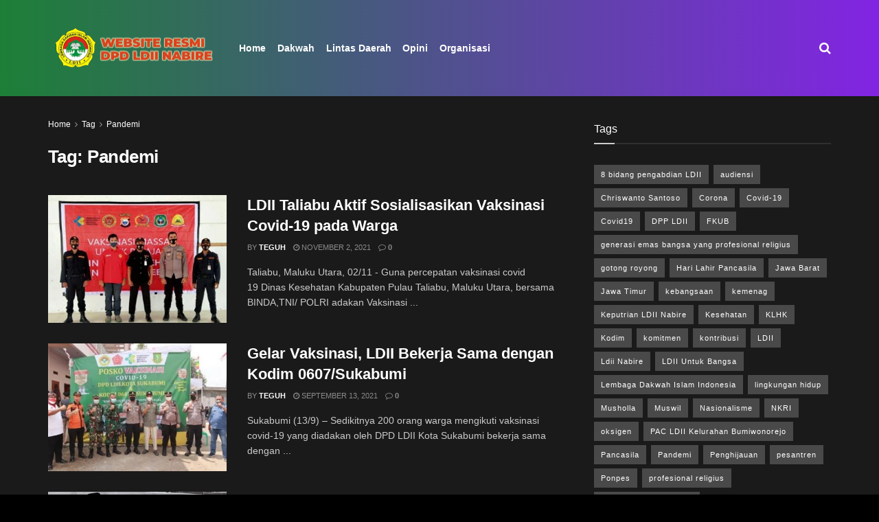

--- FILE ---
content_type: text/html; charset=UTF-8
request_url: https://ldiinabire.or.id/tag/pandemi/
body_size: 16844
content:
<!doctype html>
<!--[if lt IE 7]> <html class="no-js lt-ie9 lt-ie8 lt-ie7" lang="en-US"> <![endif]-->
<!--[if IE 7]>    <html class="no-js lt-ie9 lt-ie8" lang="en-US"> <![endif]-->
<!--[if IE 8]>    <html class="no-js lt-ie9" lang="en-US"> <![endif]-->
<!--[if IE 9]>    <html class="no-js lt-ie10" lang="en-US"> <![endif]-->
<!--[if gt IE 8]><!--> <html class="no-js" lang="en-US"> <!--<![endif]-->
<head>
    <meta http-equiv="Content-Type" content="text/html; charset=UTF-8" />
    <meta name='viewport' content='width=device-width, initial-scale=1, user-scalable=yes' />
    <link rel="profile" href="http://gmpg.org/xfn/11" />
    <link rel="pingback" href="https://ldiinabire.or.id/xmlrpc.php" />
    <meta name='robots' content='index, follow, max-image-preview:large, max-snippet:-1, max-video-preview:-1' />
<meta property="og:type" content="website">
<meta property="og:title" content="LDII Taliabu Aktif Sosialisasikan Vaksinasi Covid-19 pada Warga">
<meta property="og:site_name" content="DPD LDII Nabire">
<meta property="og:description" content="Taliabu, Maluku Utara, 02/11 - Guna percepatan vaksinasi covid 19 Dinas Kesehatan Kabupaten Pulau Taliabu, Maluku Utara, bersama BINDA,TNI/ POLRI adakan Vaksinasi">
<meta property="og:url" content="https://ldiinabire.or.id/tag/pandemi">
<meta property="og:locale" content="en_US">
<meta property="og:image" content="https://ldiinabire.or.id/wp-content/uploads/2021/11/ldii-taliabu.jpeg">
<meta property="og:image:height" content="532">
<meta property="og:image:width" content="800">
<meta name="twitter:card" content="summary">
<meta name="twitter:url" content="https://ldiinabire.or.id/tag/pandemi">
<meta name="twitter:title" content="LDII Taliabu Aktif Sosialisasikan Vaksinasi Covid-19 pada Warga">
<meta name="twitter:description" content="Taliabu, Maluku Utara, 02/11 - Guna percepatan vaksinasi covid 19 Dinas Kesehatan Kabupaten Pulau Taliabu, Maluku Utara, bersama BINDA,TNI/ POLRI adakan Vaksinasi">
<meta name="twitter:image:src" content="https://ldiinabire.or.id/wp-content/uploads/2021/11/ldii-taliabu.jpeg">
<meta name="twitter:image:width" content="800">
<meta name="twitter:image:height" content="532">
<meta name="twitter:site" content="https://twitter.com/ldii_news">
			<script type="text/javascript">
			  var jnews_ajax_url = '/?ajax-request=jnews'
			</script>
			<script type="text/javascript">;window.jnews=window.jnews||{},window.jnews.library=window.jnews.library||{},window.jnews.library=function(){"use strict";var e=this;e.win=window,e.doc=document,e.noop=function(){},e.globalBody=e.doc.getElementsByTagName("body")[0],e.globalBody=e.globalBody?e.globalBody:e.doc,e.win.jnewsDataStorage=e.win.jnewsDataStorage||{_storage:new WeakMap,put:function(e,t,n){this._storage.has(e)||this._storage.set(e,new Map),this._storage.get(e).set(t,n)},get:function(e,t){return this._storage.get(e).get(t)},has:function(e,t){return this._storage.has(e)&&this._storage.get(e).has(t)},remove:function(e,t){var n=this._storage.get(e).delete(t);return 0===!this._storage.get(e).size&&this._storage.delete(e),n}},e.windowWidth=function(){return e.win.innerWidth||e.docEl.clientWidth||e.globalBody.clientWidth},e.windowHeight=function(){return e.win.innerHeight||e.docEl.clientHeight||e.globalBody.clientHeight},e.requestAnimationFrame=e.win.requestAnimationFrame||e.win.webkitRequestAnimationFrame||e.win.mozRequestAnimationFrame||e.win.msRequestAnimationFrame||window.oRequestAnimationFrame||function(e){return setTimeout(e,1e3/60)},e.cancelAnimationFrame=e.win.cancelAnimationFrame||e.win.webkitCancelAnimationFrame||e.win.webkitCancelRequestAnimationFrame||e.win.mozCancelAnimationFrame||e.win.msCancelRequestAnimationFrame||e.win.oCancelRequestAnimationFrame||function(e){clearTimeout(e)},e.classListSupport="classList"in document.createElement("_"),e.hasClass=e.classListSupport?function(e,t){return e.classList.contains(t)}:function(e,t){return e.className.indexOf(t)>=0},e.addClass=e.classListSupport?function(t,n){e.hasClass(t,n)||t.classList.add(n)}:function(t,n){e.hasClass(t,n)||(t.className+=" "+n)},e.removeClass=e.classListSupport?function(t,n){e.hasClass(t,n)&&t.classList.remove(n)}:function(t,n){e.hasClass(t,n)&&(t.className=t.className.replace(n,""))},e.objKeys=function(e){var t=[];for(var n in e)Object.prototype.hasOwnProperty.call(e,n)&&t.push(n);return t},e.isObjectSame=function(e,t){var n=!0;return JSON.stringify(e)!==JSON.stringify(t)&&(n=!1),n},e.extend=function(){for(var e,t,n,o=arguments[0]||{},i=1,a=arguments.length;i<a;i++)if(null!==(e=arguments[i]))for(t in e)o!==(n=e[t])&&void 0!==n&&(o[t]=n);return o},e.dataStorage=e.win.jnewsDataStorage,e.isVisible=function(e){return 0!==e.offsetWidth&&0!==e.offsetHeight||e.getBoundingClientRect().length},e.getHeight=function(e){return e.offsetHeight||e.clientHeight||e.getBoundingClientRect().height},e.getWidth=function(e){return e.offsetWidth||e.clientWidth||e.getBoundingClientRect().width},e.supportsPassive=!1;try{var t=Object.defineProperty({},"passive",{get:function(){e.supportsPassive=!0}});"createEvent"in e.doc?e.win.addEventListener("test",null,t):"fireEvent"in e.doc&&e.win.attachEvent("test",null)}catch(e){}e.passiveOption=!!e.supportsPassive&&{passive:!0},e.setStorage=function(e,t){e="jnews-"+e;var n={expired:Math.floor(((new Date).getTime()+432e5)/1e3)};t=Object.assign(n,t);localStorage.setItem(e,JSON.stringify(t))},e.getStorage=function(e){e="jnews-"+e;var t=localStorage.getItem(e);return null!==t&&0<t.length?JSON.parse(localStorage.getItem(e)):{}},e.expiredStorage=function(){var t,n="jnews-";for(var o in localStorage)o.indexOf(n)>-1&&"undefined"!==(t=e.getStorage(o.replace(n,""))).expired&&t.expired<Math.floor((new Date).getTime()/1e3)&&localStorage.removeItem(o)},e.addEvents=function(t,n,o){for(var i in n){var a=["touchstart","touchmove"].indexOf(i)>=0&&!o&&e.passiveOption;"createEvent"in e.doc?t.addEventListener(i,n[i],a):"fireEvent"in e.doc&&t.attachEvent("on"+i,n[i])}},e.removeEvents=function(t,n){for(var o in n)"createEvent"in e.doc?t.removeEventListener(o,n[o]):"fireEvent"in e.doc&&t.detachEvent("on"+o,n[o])},e.triggerEvents=function(t,n,o){var i;o=o||{detail:null};return"createEvent"in e.doc?(!(i=e.doc.createEvent("CustomEvent")||new CustomEvent(n)).initCustomEvent||i.initCustomEvent(n,!0,!1,o),void t.dispatchEvent(i)):"fireEvent"in e.doc?((i=e.doc.createEventObject()).eventType=n,void t.fireEvent("on"+i.eventType,i)):void 0},e.getParents=function(t,n){void 0===n&&(n=e.doc);for(var o=[],i=t.parentNode,a=!1;!a;)if(i){var r=i;r.querySelectorAll(n).length?a=!0:(o.push(r),i=r.parentNode)}else o=[],a=!0;return o},e.forEach=function(e,t,n){for(var o=0,i=e.length;o<i;o++)t.call(n,e[o],o)},e.getText=function(e){return e.innerText||e.textContent},e.setText=function(e,t){var n="object"==typeof t?t.innerText||t.textContent:t;e.innerText&&(e.innerText=n),e.textContent&&(e.textContent=n)},e.httpBuildQuery=function(t){return e.objKeys(t).reduce(function t(n){var o=arguments.length>1&&void 0!==arguments[1]?arguments[1]:null;return function(i,a){var r=n[a];a=encodeURIComponent(a);var s=o?"".concat(o,"[").concat(a,"]"):a;return null==r||"function"==typeof r?(i.push("".concat(s,"=")),i):["number","boolean","string"].includes(typeof r)?(i.push("".concat(s,"=").concat(encodeURIComponent(r))),i):(i.push(e.objKeys(r).reduce(t(r,s),[]).join("&")),i)}}(t),[]).join("&")},e.get=function(t,n,o,i){return o="function"==typeof o?o:e.noop,e.ajax("GET",t,n,o,i)},e.post=function(t,n,o,i){return o="function"==typeof o?o:e.noop,e.ajax("POST",t,n,o,i)},e.ajax=function(t,n,o,i,a){var r=new XMLHttpRequest,s=n,c=e.httpBuildQuery(o);if(t=-1!=["GET","POST"].indexOf(t)?t:"GET",r.open(t,s+("GET"==t?"?"+c:""),!0),"POST"==t&&r.setRequestHeader("Content-type","application/x-www-form-urlencoded"),r.setRequestHeader("X-Requested-With","XMLHttpRequest"),r.onreadystatechange=function(){4===r.readyState&&200<=r.status&&300>r.status&&"function"==typeof i&&i.call(void 0,r.response)},void 0!==a&&!a){return{xhr:r,send:function(){r.send("POST"==t?c:null)}}}return r.send("POST"==t?c:null),{xhr:r}},e.scrollTo=function(t,n,o){function i(e,t,n){this.start=this.position(),this.change=e-this.start,this.currentTime=0,this.increment=20,this.duration=void 0===n?500:n,this.callback=t,this.finish=!1,this.animateScroll()}return Math.easeInOutQuad=function(e,t,n,o){return(e/=o/2)<1?n/2*e*e+t:-n/2*(--e*(e-2)-1)+t},i.prototype.stop=function(){this.finish=!0},i.prototype.move=function(t){e.doc.documentElement.scrollTop=t,e.globalBody.parentNode.scrollTop=t,e.globalBody.scrollTop=t},i.prototype.position=function(){return e.doc.documentElement.scrollTop||e.globalBody.parentNode.scrollTop||e.globalBody.scrollTop},i.prototype.animateScroll=function(){this.currentTime+=this.increment;var t=Math.easeInOutQuad(this.currentTime,this.start,this.change,this.duration);this.move(t),this.currentTime<this.duration&&!this.finish?e.requestAnimationFrame.call(e.win,this.animateScroll.bind(this)):this.callback&&"function"==typeof this.callback&&this.callback()},new i(t,n,o)},e.unwrap=function(t){var n,o=t;e.forEach(t,(function(e,t){n?n+=e:n=e})),o.replaceWith(n)},e.performance={start:function(e){performance.mark(e+"Start")},stop:function(e){performance.mark(e+"End"),performance.measure(e,e+"Start",e+"End")}},e.fps=function(){var t=0,n=0,o=0;!function(){var i=t=0,a=0,r=0,s=document.getElementById("fpsTable"),c=function(t){void 0===document.getElementsByTagName("body")[0]?e.requestAnimationFrame.call(e.win,(function(){c(t)})):document.getElementsByTagName("body")[0].appendChild(t)};null===s&&((s=document.createElement("div")).style.position="fixed",s.style.top="120px",s.style.left="10px",s.style.width="100px",s.style.height="20px",s.style.border="1px solid black",s.style.fontSize="11px",s.style.zIndex="100000",s.style.backgroundColor="white",s.id="fpsTable",c(s));var l=function(){o++,n=Date.now(),(a=(o/(r=(n-t)/1e3)).toPrecision(2))!=i&&(i=a,s.innerHTML=i+"fps"),1<r&&(t=n,o=0),e.requestAnimationFrame.call(e.win,l)};l()}()},e.instr=function(e,t){for(var n=0;n<t.length;n++)if(-1!==e.toLowerCase().indexOf(t[n].toLowerCase()))return!0},e.winLoad=function(t,n){function o(o){if("complete"===e.doc.readyState||"interactive"===e.doc.readyState)return!o||n?setTimeout(t,n||1):t(o),1}o()||e.addEvents(e.win,{load:o})},e.docReady=function(t,n){function o(o){if("complete"===e.doc.readyState||"interactive"===e.doc.readyState)return!o||n?setTimeout(t,n||1):t(o),1}o()||e.addEvents(e.doc,{DOMContentLoaded:o})},e.fireOnce=function(){e.docReady((function(){e.assets=e.assets||[],e.assets.length&&(e.boot(),e.load_assets())}),50)},e.boot=function(){e.length&&e.doc.querySelectorAll("style[media]").forEach((function(e){"not all"==e.getAttribute("media")&&e.removeAttribute("media")}))},e.create_js=function(t,n){var o=e.doc.createElement("script");switch(o.setAttribute("src",t),n){case"defer":o.setAttribute("defer",!0);break;case"async":o.setAttribute("async",!0);break;case"deferasync":o.setAttribute("defer",!0),o.setAttribute("async",!0)}e.globalBody.appendChild(o)},e.load_assets=function(){"object"==typeof e.assets&&e.forEach(e.assets.slice(0),(function(t,n){var o="";t.defer&&(o+="defer"),t.async&&(o+="async"),e.create_js(t.url,o);var i=e.assets.indexOf(t);i>-1&&e.assets.splice(i,1)})),e.assets=jnewsoption.au_scripts=window.jnewsads=[]},e.setCookie=function(e,t,n){var o="";if(n){var i=new Date;i.setTime(i.getTime()+24*n*60*60*1e3),o="; expires="+i.toUTCString()}document.cookie=e+"="+(t||"")+o+"; path=/"},e.getCookie=function(e){for(var t=e+"=",n=document.cookie.split(";"),o=0;o<n.length;o++){for(var i=n[o];" "==i.charAt(0);)i=i.substring(1,i.length);if(0==i.indexOf(t))return i.substring(t.length,i.length)}return null},e.eraseCookie=function(e){document.cookie=e+"=; Path=/; Expires=Thu, 01 Jan 1970 00:00:01 GMT;"},e.docReady((function(){e.globalBody=e.globalBody==e.doc?e.doc.getElementsByTagName("body")[0]:e.globalBody,e.globalBody=e.globalBody?e.globalBody:e.doc})),e.winLoad((function(){e.winLoad((function(){var t=!1;if(void 0!==window.jnewsadmin)if(void 0!==window.file_version_checker){var n=e.objKeys(window.file_version_checker);n.length?n.forEach((function(e){t||"10.0.4"===window.file_version_checker[e]||(t=!0)})):t=!0}else t=!0;t&&(window.jnewsHelper.getMessage(),window.jnewsHelper.getNotice())}),2500)}))},window.jnews.library=new window.jnews.library;</script>
	<!-- This site is optimized with the Yoast SEO plugin v26.7 - https://yoast.com/wordpress/plugins/seo/ -->
	<title>Pandemi Archives - DPD LDII Nabire</title>
	<link rel="canonical" href="https://ldiinabire-or-id-545340.hostingersite.com/tag/pandemi/" />
	<meta property="og:locale" content="en_US" />
	<meta property="og:type" content="article" />
	<meta property="og:title" content="Pandemi Archives - DPD LDII Nabire" />
	<meta property="og:url" content="https://ldiinabire-or-id-545340.hostingersite.com/tag/pandemi/" />
	<meta property="og:site_name" content="DPD LDII Nabire" />
	<meta name="twitter:card" content="summary_large_image" />
	<script type="application/ld+json" class="yoast-schema-graph">{"@context":"https://schema.org","@graph":[{"@type":"CollectionPage","@id":"https://ldiinabire-or-id-545340.hostingersite.com/tag/pandemi/","url":"https://ldiinabire-or-id-545340.hostingersite.com/tag/pandemi/","name":"Pandemi Archives - DPD LDII Nabire","isPartOf":{"@id":"https://ldiinabire-or-id-545340.hostingersite.com/#website"},"primaryImageOfPage":{"@id":"https://ldiinabire-or-id-545340.hostingersite.com/tag/pandemi/#primaryimage"},"image":{"@id":"https://ldiinabire-or-id-545340.hostingersite.com/tag/pandemi/#primaryimage"},"thumbnailUrl":"https://ldiinabire.or.id/wp-content/uploads/2021/11/ldii-taliabu.jpeg","breadcrumb":{"@id":"https://ldiinabire-or-id-545340.hostingersite.com/tag/pandemi/#breadcrumb"},"inLanguage":"en-US"},{"@type":"ImageObject","inLanguage":"en-US","@id":"https://ldiinabire-or-id-545340.hostingersite.com/tag/pandemi/#primaryimage","url":"https://ldiinabire.or.id/wp-content/uploads/2021/11/ldii-taliabu.jpeg","contentUrl":"https://ldiinabire.or.id/wp-content/uploads/2021/11/ldii-taliabu.jpeg","width":800,"height":532},{"@type":"BreadcrumbList","@id":"https://ldiinabire-or-id-545340.hostingersite.com/tag/pandemi/#breadcrumb","itemListElement":[{"@type":"ListItem","position":1,"name":"Home","item":"https://ldiinabire-or-id-545340.hostingersite.com/"},{"@type":"ListItem","position":2,"name":"Pandemi"}]},{"@type":"WebSite","@id":"https://ldiinabire-or-id-545340.hostingersite.com/#website","url":"https://ldiinabire-or-id-545340.hostingersite.com/","name":"DPD LDII Nabire","description":"Website Resmi DPD LDII Nabire","publisher":{"@id":"https://ldiinabire-or-id-545340.hostingersite.com/#organization"},"potentialAction":[{"@type":"SearchAction","target":{"@type":"EntryPoint","urlTemplate":"https://ldiinabire-or-id-545340.hostingersite.com/?s={search_term_string}"},"query-input":{"@type":"PropertyValueSpecification","valueRequired":true,"valueName":"search_term_string"}}],"inLanguage":"en-US"},{"@type":"Organization","@id":"https://ldiinabire-or-id-545340.hostingersite.com/#organization","name":"LDII","url":"https://ldiinabire-or-id-545340.hostingersite.com/","logo":{"@type":"ImageObject","inLanguage":"en-US","@id":"https://ldiinabire-or-id-545340.hostingersite.com/#/schema/logo/image/","url":"https://ldiinabire.or.id/wp-content/uploads/2020/09/ldii-splash2.png","contentUrl":"https://ldiinabire.or.id/wp-content/uploads/2020/09/ldii-splash2.png","width":120,"height":117,"caption":"LDII"},"image":{"@id":"https://ldiinabire-or-id-545340.hostingersite.com/#/schema/logo/image/"}}]}</script>
	<!-- / Yoast SEO plugin. -->


<link rel="alternate" type="application/rss+xml" title="DPD LDII Nabire &raquo; Feed" href="https://ldiinabire.or.id/feed/" />
<link rel="alternate" type="application/rss+xml" title="DPD LDII Nabire &raquo; Comments Feed" href="https://ldiinabire.or.id/comments/feed/" />
<link rel="alternate" type="application/rss+xml" title="DPD LDII Nabire &raquo; Pandemi Tag Feed" href="https://ldiinabire.or.id/tag/pandemi/feed/" />
<style id='wp-img-auto-sizes-contain-inline-css' type='text/css'>
img:is([sizes=auto i],[sizes^="auto," i]){contain-intrinsic-size:3000px 1500px}
/*# sourceURL=wp-img-auto-sizes-contain-inline-css */
</style>

<style id='wp-emoji-styles-inline-css' type='text/css'>

	img.wp-smiley, img.emoji {
		display: inline !important;
		border: none !important;
		box-shadow: none !important;
		height: 1em !important;
		width: 1em !important;
		margin: 0 0.07em !important;
		vertical-align: -0.1em !important;
		background: none !important;
		padding: 0 !important;
	}
/*# sourceURL=wp-emoji-styles-inline-css */
</style>
<link rel='stylesheet' id='wp-block-library-css' href='https://ldiinabire.or.id/wp-includes/css/dist/block-library/style.min.css' type='text/css' media='all' />
<style id='global-styles-inline-css' type='text/css'>
:root{--wp--preset--aspect-ratio--square: 1;--wp--preset--aspect-ratio--4-3: 4/3;--wp--preset--aspect-ratio--3-4: 3/4;--wp--preset--aspect-ratio--3-2: 3/2;--wp--preset--aspect-ratio--2-3: 2/3;--wp--preset--aspect-ratio--16-9: 16/9;--wp--preset--aspect-ratio--9-16: 9/16;--wp--preset--color--black: #000000;--wp--preset--color--cyan-bluish-gray: #abb8c3;--wp--preset--color--white: #ffffff;--wp--preset--color--pale-pink: #f78da7;--wp--preset--color--vivid-red: #cf2e2e;--wp--preset--color--luminous-vivid-orange: #ff6900;--wp--preset--color--luminous-vivid-amber: #fcb900;--wp--preset--color--light-green-cyan: #7bdcb5;--wp--preset--color--vivid-green-cyan: #00d084;--wp--preset--color--pale-cyan-blue: #8ed1fc;--wp--preset--color--vivid-cyan-blue: #0693e3;--wp--preset--color--vivid-purple: #9b51e0;--wp--preset--gradient--vivid-cyan-blue-to-vivid-purple: linear-gradient(135deg,rgb(6,147,227) 0%,rgb(155,81,224) 100%);--wp--preset--gradient--light-green-cyan-to-vivid-green-cyan: linear-gradient(135deg,rgb(122,220,180) 0%,rgb(0,208,130) 100%);--wp--preset--gradient--luminous-vivid-amber-to-luminous-vivid-orange: linear-gradient(135deg,rgb(252,185,0) 0%,rgb(255,105,0) 100%);--wp--preset--gradient--luminous-vivid-orange-to-vivid-red: linear-gradient(135deg,rgb(255,105,0) 0%,rgb(207,46,46) 100%);--wp--preset--gradient--very-light-gray-to-cyan-bluish-gray: linear-gradient(135deg,rgb(238,238,238) 0%,rgb(169,184,195) 100%);--wp--preset--gradient--cool-to-warm-spectrum: linear-gradient(135deg,rgb(74,234,220) 0%,rgb(151,120,209) 20%,rgb(207,42,186) 40%,rgb(238,44,130) 60%,rgb(251,105,98) 80%,rgb(254,248,76) 100%);--wp--preset--gradient--blush-light-purple: linear-gradient(135deg,rgb(255,206,236) 0%,rgb(152,150,240) 100%);--wp--preset--gradient--blush-bordeaux: linear-gradient(135deg,rgb(254,205,165) 0%,rgb(254,45,45) 50%,rgb(107,0,62) 100%);--wp--preset--gradient--luminous-dusk: linear-gradient(135deg,rgb(255,203,112) 0%,rgb(199,81,192) 50%,rgb(65,88,208) 100%);--wp--preset--gradient--pale-ocean: linear-gradient(135deg,rgb(255,245,203) 0%,rgb(182,227,212) 50%,rgb(51,167,181) 100%);--wp--preset--gradient--electric-grass: linear-gradient(135deg,rgb(202,248,128) 0%,rgb(113,206,126) 100%);--wp--preset--gradient--midnight: linear-gradient(135deg,rgb(2,3,129) 0%,rgb(40,116,252) 100%);--wp--preset--font-size--small: 13px;--wp--preset--font-size--medium: 20px;--wp--preset--font-size--large: 36px;--wp--preset--font-size--x-large: 42px;--wp--preset--spacing--20: 0.44rem;--wp--preset--spacing--30: 0.67rem;--wp--preset--spacing--40: 1rem;--wp--preset--spacing--50: 1.5rem;--wp--preset--spacing--60: 2.25rem;--wp--preset--spacing--70: 3.38rem;--wp--preset--spacing--80: 5.06rem;--wp--preset--shadow--natural: 6px 6px 9px rgba(0, 0, 0, 0.2);--wp--preset--shadow--deep: 12px 12px 50px rgba(0, 0, 0, 0.4);--wp--preset--shadow--sharp: 6px 6px 0px rgba(0, 0, 0, 0.2);--wp--preset--shadow--outlined: 6px 6px 0px -3px rgb(255, 255, 255), 6px 6px rgb(0, 0, 0);--wp--preset--shadow--crisp: 6px 6px 0px rgb(0, 0, 0);}:where(.is-layout-flex){gap: 0.5em;}:where(.is-layout-grid){gap: 0.5em;}body .is-layout-flex{display: flex;}.is-layout-flex{flex-wrap: wrap;align-items: center;}.is-layout-flex > :is(*, div){margin: 0;}body .is-layout-grid{display: grid;}.is-layout-grid > :is(*, div){margin: 0;}:where(.wp-block-columns.is-layout-flex){gap: 2em;}:where(.wp-block-columns.is-layout-grid){gap: 2em;}:where(.wp-block-post-template.is-layout-flex){gap: 1.25em;}:where(.wp-block-post-template.is-layout-grid){gap: 1.25em;}.has-black-color{color: var(--wp--preset--color--black) !important;}.has-cyan-bluish-gray-color{color: var(--wp--preset--color--cyan-bluish-gray) !important;}.has-white-color{color: var(--wp--preset--color--white) !important;}.has-pale-pink-color{color: var(--wp--preset--color--pale-pink) !important;}.has-vivid-red-color{color: var(--wp--preset--color--vivid-red) !important;}.has-luminous-vivid-orange-color{color: var(--wp--preset--color--luminous-vivid-orange) !important;}.has-luminous-vivid-amber-color{color: var(--wp--preset--color--luminous-vivid-amber) !important;}.has-light-green-cyan-color{color: var(--wp--preset--color--light-green-cyan) !important;}.has-vivid-green-cyan-color{color: var(--wp--preset--color--vivid-green-cyan) !important;}.has-pale-cyan-blue-color{color: var(--wp--preset--color--pale-cyan-blue) !important;}.has-vivid-cyan-blue-color{color: var(--wp--preset--color--vivid-cyan-blue) !important;}.has-vivid-purple-color{color: var(--wp--preset--color--vivid-purple) !important;}.has-black-background-color{background-color: var(--wp--preset--color--black) !important;}.has-cyan-bluish-gray-background-color{background-color: var(--wp--preset--color--cyan-bluish-gray) !important;}.has-white-background-color{background-color: var(--wp--preset--color--white) !important;}.has-pale-pink-background-color{background-color: var(--wp--preset--color--pale-pink) !important;}.has-vivid-red-background-color{background-color: var(--wp--preset--color--vivid-red) !important;}.has-luminous-vivid-orange-background-color{background-color: var(--wp--preset--color--luminous-vivid-orange) !important;}.has-luminous-vivid-amber-background-color{background-color: var(--wp--preset--color--luminous-vivid-amber) !important;}.has-light-green-cyan-background-color{background-color: var(--wp--preset--color--light-green-cyan) !important;}.has-vivid-green-cyan-background-color{background-color: var(--wp--preset--color--vivid-green-cyan) !important;}.has-pale-cyan-blue-background-color{background-color: var(--wp--preset--color--pale-cyan-blue) !important;}.has-vivid-cyan-blue-background-color{background-color: var(--wp--preset--color--vivid-cyan-blue) !important;}.has-vivid-purple-background-color{background-color: var(--wp--preset--color--vivid-purple) !important;}.has-black-border-color{border-color: var(--wp--preset--color--black) !important;}.has-cyan-bluish-gray-border-color{border-color: var(--wp--preset--color--cyan-bluish-gray) !important;}.has-white-border-color{border-color: var(--wp--preset--color--white) !important;}.has-pale-pink-border-color{border-color: var(--wp--preset--color--pale-pink) !important;}.has-vivid-red-border-color{border-color: var(--wp--preset--color--vivid-red) !important;}.has-luminous-vivid-orange-border-color{border-color: var(--wp--preset--color--luminous-vivid-orange) !important;}.has-luminous-vivid-amber-border-color{border-color: var(--wp--preset--color--luminous-vivid-amber) !important;}.has-light-green-cyan-border-color{border-color: var(--wp--preset--color--light-green-cyan) !important;}.has-vivid-green-cyan-border-color{border-color: var(--wp--preset--color--vivid-green-cyan) !important;}.has-pale-cyan-blue-border-color{border-color: var(--wp--preset--color--pale-cyan-blue) !important;}.has-vivid-cyan-blue-border-color{border-color: var(--wp--preset--color--vivid-cyan-blue) !important;}.has-vivid-purple-border-color{border-color: var(--wp--preset--color--vivid-purple) !important;}.has-vivid-cyan-blue-to-vivid-purple-gradient-background{background: var(--wp--preset--gradient--vivid-cyan-blue-to-vivid-purple) !important;}.has-light-green-cyan-to-vivid-green-cyan-gradient-background{background: var(--wp--preset--gradient--light-green-cyan-to-vivid-green-cyan) !important;}.has-luminous-vivid-amber-to-luminous-vivid-orange-gradient-background{background: var(--wp--preset--gradient--luminous-vivid-amber-to-luminous-vivid-orange) !important;}.has-luminous-vivid-orange-to-vivid-red-gradient-background{background: var(--wp--preset--gradient--luminous-vivid-orange-to-vivid-red) !important;}.has-very-light-gray-to-cyan-bluish-gray-gradient-background{background: var(--wp--preset--gradient--very-light-gray-to-cyan-bluish-gray) !important;}.has-cool-to-warm-spectrum-gradient-background{background: var(--wp--preset--gradient--cool-to-warm-spectrum) !important;}.has-blush-light-purple-gradient-background{background: var(--wp--preset--gradient--blush-light-purple) !important;}.has-blush-bordeaux-gradient-background{background: var(--wp--preset--gradient--blush-bordeaux) !important;}.has-luminous-dusk-gradient-background{background: var(--wp--preset--gradient--luminous-dusk) !important;}.has-pale-ocean-gradient-background{background: var(--wp--preset--gradient--pale-ocean) !important;}.has-electric-grass-gradient-background{background: var(--wp--preset--gradient--electric-grass) !important;}.has-midnight-gradient-background{background: var(--wp--preset--gradient--midnight) !important;}.has-small-font-size{font-size: var(--wp--preset--font-size--small) !important;}.has-medium-font-size{font-size: var(--wp--preset--font-size--medium) !important;}.has-large-font-size{font-size: var(--wp--preset--font-size--large) !important;}.has-x-large-font-size{font-size: var(--wp--preset--font-size--x-large) !important;}
/*# sourceURL=global-styles-inline-css */
</style>

<style id='classic-theme-styles-inline-css' type='text/css'>
/*! This file is auto-generated */
.wp-block-button__link{color:#fff;background-color:#32373c;border-radius:9999px;box-shadow:none;text-decoration:none;padding:calc(.667em + 2px) calc(1.333em + 2px);font-size:1.125em}.wp-block-file__button{background:#32373c;color:#fff;text-decoration:none}
/*# sourceURL=/wp-includes/css/classic-themes.min.css */
</style>
<link rel='stylesheet' id='jnews-parent-style-css' href='https://ldiinabire.or.id/wp-content/themes/jnews/style.css' type='text/css' media='all' />
<link rel='stylesheet' id='js_composer_front-css' href='https://ldiinabire.or.id/wp-content/plugins/js_composer/assets/css/js_composer.min.css' type='text/css' media='all' />
<link rel='stylesheet' id='font-awesome-css' href='https://ldiinabire.or.id/wp-content/themes/jnews/assets/fonts/font-awesome/font-awesome.min.css' type='text/css' media='all' />
<link rel='stylesheet' id='jnews-icon-css' href='https://ldiinabire.or.id/wp-content/themes/jnews/assets/fonts/jegicon/jegicon.css' type='text/css' media='all' />
<link rel='stylesheet' id='jscrollpane-css' href='https://ldiinabire.or.id/wp-content/themes/jnews/assets/css/jquery.jscrollpane.css' type='text/css' media='all' />
<link rel='stylesheet' id='oknav-css' href='https://ldiinabire.or.id/wp-content/themes/jnews/assets/css/okayNav.css' type='text/css' media='all' />
<link rel='stylesheet' id='magnific-popup-css' href='https://ldiinabire.or.id/wp-content/themes/jnews/assets/css/magnific-popup.css' type='text/css' media='all' />
<link rel='stylesheet' id='chosen-css' href='https://ldiinabire.or.id/wp-content/themes/jnews/assets/css/chosen/chosen.css' type='text/css' media='all' />
<link rel='stylesheet' id='jnews-main-css' href='https://ldiinabire.or.id/wp-content/themes/jnews/assets/css/main.css' type='text/css' media='all' />
<link rel='stylesheet' id='jnews-pages-css' href='https://ldiinabire.or.id/wp-content/themes/jnews/assets/css/pages.css' type='text/css' media='all' />
<link rel='stylesheet' id='jnews-responsive-css' href='https://ldiinabire.or.id/wp-content/themes/jnews/assets/css/responsive.css' type='text/css' media='all' />
<link rel='stylesheet' id='jnews-pb-temp-css' href='https://ldiinabire.or.id/wp-content/themes/jnews/assets/css/pb-temp.css' type='text/css' media='all' />
<link rel='stylesheet' id='jnews-js-composer-css' href='https://ldiinabire.or.id/wp-content/themes/jnews/assets/css/js-composer-frontend.css' type='text/css' media='all' />
<link rel='stylesheet' id='jnews-style-css' href='https://ldiinabire.or.id/wp-content/themes/jnews-child/style.css' type='text/css' media='all' />
<link rel='stylesheet' id='jnews-darkmode-css' href='https://ldiinabire.or.id/wp-content/themes/jnews/assets/css/darkmode.css' type='text/css' media='all' />
<link rel='stylesheet' id='jnews-social-login-style-css' href='https://ldiinabire.or.id/wp-content/plugins/jnews-social-login/assets/css/plugin.css' type='text/css' media='all' />
<link rel='stylesheet' id='jnews-select-share-css' href='https://ldiinabire.or.id/wp-content/plugins/jnews-social-share/assets/css/plugin.css' type='text/css' media='all' />
<link rel='stylesheet' id='jnews-weather-style-css' href='https://ldiinabire.or.id/wp-content/plugins/jnews-weather/assets/css/plugin.css' type='text/css' media='all' />
<script type="text/javascript" src="https://ldiinabire.or.id/wp-includes/js/jquery/jquery.min.js" id="jquery-core-js"></script>
<script type="text/javascript" src="https://ldiinabire.or.id/wp-includes/js/jquery/jquery-migrate.min.js" id="jquery-migrate-js"></script>
<script></script><link rel="https://api.w.org/" href="https://ldiinabire.or.id/wp-json/" /><link rel="alternate" title="JSON" type="application/json" href="https://ldiinabire.or.id/wp-json/wp/v2/tags/65" /><link rel="EditURI" type="application/rsd+xml" title="RSD" href="https://ldiinabire.or.id/xmlrpc.php?rsd" />
<meta name="generator" content="WordPress 6.9" />
<meta name="generator" content="Powered by WPBakery Page Builder - drag and drop page builder for WordPress."/>
<script>(()=>{var o=[],i={};["on","off","toggle","show"].forEach((l=>{i[l]=function(){o.push([l,arguments])}})),window.Boxzilla=i,window.boxzilla_queue=o})();</script><script type='application/ld+json'>{"@context":"http:\/\/schema.org","@type":"Organization","@id":"https:\/\/ldiinabire.or.id\/#organization","url":"https:\/\/ldiinabire.or.id\/","name":"","logo":{"@type":"ImageObject","url":""},"sameAs":["https:\/\/www.facebook.com\/dpp.ldii.page\/","https:\/\/twitter.com\/ldii_news","https:\/\/www.instagram.com\/ldii_news\/","https:\/\/www.youtube.com\/user\/ldiitv\/videos"]}</script>
<script type='application/ld+json'>{"@context":"http:\/\/schema.org","@type":"WebSite","@id":"https:\/\/ldiinabire.or.id\/#website","url":"https:\/\/ldiinabire.or.id\/","name":"","potentialAction":{"@type":"SearchAction","target":"https:\/\/ldiinabire.or.id\/?s={search_term_string}","query-input":"required name=search_term_string"}}</script>
<link rel="icon" href="https://ldiinabire.or.id/wp-content/uploads/2020/09/ldii-ico-75x75.png" sizes="32x32" />
<link rel="icon" href="https://ldiinabire.or.id/wp-content/uploads/2020/09/ldii-ico.png" sizes="192x192" />
<link rel="apple-touch-icon" href="https://ldiinabire.or.id/wp-content/uploads/2020/09/ldii-ico.png" />
<meta name="msapplication-TileImage" content="https://ldiinabire.or.id/wp-content/uploads/2020/09/ldii-ico.png" />
<noscript><style> .wpb_animate_when_almost_visible { opacity: 1; }</style></noscript><link rel='stylesheet' id='jnews-scheme-css' href='https://ldiinabire.or.id/wp-content/themes/jnews/data/import/education/scheme.css' type='text/css' media='all' />
</head>
<body class="archive tag tag-pandemi tag-65 wp-embed-responsive wp-theme-jnews wp-child-theme-jnews-child jeg_timed_dark jnews jeg_boxed jsc_normal wpb-js-composer js-comp-ver-8.7.2 vc_responsive">

    
    
    <div class="jeg_ad jeg_ad_top jnews_header_top_ads">
        <div class='ads-wrapper  '></div>    </div>

    <!-- The Main Wrapper
    ============================================= -->
    <div class="jeg_viewport">

        
        <div class="jeg_header_wrapper">
            <div class="jeg_header_instagram_wrapper">
    </div>

<!-- HEADER -->
<div class="jeg_header normal">
    <div class="jeg_midbar jeg_container jeg_navbar_wrapper normal">
    <div class="container">
        <div class="jeg_nav_row">
            
                <div class="jeg_nav_col jeg_nav_left jeg_nav_normal">
                    <div class="item_wrap jeg_nav_alignleft">
                        <div class="jeg_nav_item jeg_logo jeg_desktop_logo">
			<div class="site-title">
			<a href="https://ldiinabire.or.id/" aria-label="Visit Homepage" style="padding: 0 0 0 0;">
				<img class='jeg_logo_img' src="https://ldiinabire.or.id/wp-content/uploads/2020/11/logo-dpdldiinabire.png" srcset="https://ldiinabire.or.id/wp-content/uploads/2020/11/logo-dpdldiinabire.png 1x, https://ldiinabire.or.id/wp-content/uploads/2020/11/logo-dpdldiinabire.png 2x" alt="DPD LDII Nabire"data-light-src="https://ldiinabire.or.id/wp-content/uploads/2020/11/logo-dpdldiinabire.png" data-light-srcset="https://ldiinabire.or.id/wp-content/uploads/2020/11/logo-dpdldiinabire.png 1x, https://ldiinabire.or.id/wp-content/uploads/2020/11/logo-dpdldiinabire.png 2x" data-dark-src="https://ldiinabire.or.id/wp-content/uploads/2020/11/logo-dpdldiinabire.png" data-dark-srcset="https://ldiinabire.or.id/wp-content/uploads/2020/11/logo-dpdldiinabire.png 1x, https://ldiinabire.or.id/wp-content/uploads/2020/11/logo-dpdldiinabire.png 2x"width="500" height="129">			</a>
		</div>
	</div>
                    </div>
                </div>

                
                <div class="jeg_nav_col jeg_nav_center jeg_nav_normal">
                    <div class="item_wrap jeg_nav_aligncenter">
                        <div class="jeg_nav_item">
	<ul class="jeg_menu jeg_top_menu"><li id="menu-item-248" class="menu-item menu-item-type-custom menu-item-object-custom menu-item-home menu-item-248"><a href="https://ldiinabire.or.id">Home</a></li>
<li id="menu-item-197" class="menu-item menu-item-type-taxonomy menu-item-object-category menu-item-197"><a href="https://ldiinabire.or.id/category/dakwah/">Dakwah</a></li>
<li id="menu-item-198" class="menu-item menu-item-type-taxonomy menu-item-object-category menu-item-198"><a href="https://ldiinabire.or.id/category/lintas-daerah/">Lintas Daerah</a></li>
<li id="menu-item-199" class="menu-item menu-item-type-taxonomy menu-item-object-category menu-item-199"><a href="https://ldiinabire.or.id/category/opini/">Opini</a></li>
<li id="menu-item-200" class="menu-item menu-item-type-taxonomy menu-item-object-category menu-item-200"><a href="https://ldiinabire.or.id/category/organisasi/">Organisasi</a></li>
</ul></div>                    </div>
                </div>

                
                <div class="jeg_nav_col jeg_nav_right jeg_nav_grow">
                    <div class="item_wrap jeg_nav_alignright">
                        <!-- Search Icon -->
<div class="jeg_nav_item jeg_search_wrapper search_icon jeg_search_popup_expand">
    <a href="#" class="jeg_search_toggle" aria-label="Search Button"><i class="fa fa-search"></i></a>
    <form action="https://ldiinabire.or.id/" method="get" class="jeg_search_form" target="_top">
    <input name="s" class="jeg_search_input" placeholder="Search..." type="text" value="" autocomplete="off">
	<button aria-label="Search Button" type="submit" class="jeg_search_button btn"><i class="fa fa-search"></i></button>
</form>
<!-- jeg_search_hide with_result no_result -->
<div class="jeg_search_result jeg_search_hide with_result">
    <div class="search-result-wrapper">
    </div>
    <div class="search-link search-noresult">
        No Result    </div>
    <div class="search-link search-all-button">
        <i class="fa fa-search"></i> View All Result    </div>
</div></div>                    </div>
                </div>

                        </div>
    </div>
</div></div><!-- /.jeg_header -->        </div>

        <div class="jeg_header_sticky">
            <div class="sticky_blankspace"></div>
<div class="jeg_header normal">
    <div class="jeg_container">
        <div data-mode="scroll" class="jeg_stickybar jeg_navbar jeg_navbar_wrapper jeg_navbar_normal jeg_navbar_dark">
            <div class="container">
    <div class="jeg_nav_row">
        
            <div class="jeg_nav_col jeg_nav_left jeg_nav_grow">
                <div class="item_wrap jeg_nav_aligncenter">
                    <div class="jeg_nav_item jeg_main_menu_wrapper">
<div class="jeg_mainmenu_wrap"><ul class="jeg_menu jeg_main_menu jeg_menu_style_1" data-animation="animate"><li class="menu-item menu-item-type-custom menu-item-object-custom menu-item-home menu-item-248 bgnav" data-item-row="default" ><a href="https://ldiinabire.or.id">Home</a></li>
<li class="menu-item menu-item-type-taxonomy menu-item-object-category menu-item-197 bgnav" data-item-row="default" ><a href="https://ldiinabire.or.id/category/dakwah/">Dakwah</a></li>
<li class="menu-item menu-item-type-taxonomy menu-item-object-category menu-item-198 bgnav" data-item-row="default" ><a href="https://ldiinabire.or.id/category/lintas-daerah/">Lintas Daerah</a></li>
<li class="menu-item menu-item-type-taxonomy menu-item-object-category menu-item-199 bgnav" data-item-row="default" ><a href="https://ldiinabire.or.id/category/opini/">Opini</a></li>
<li class="menu-item menu-item-type-taxonomy menu-item-object-category menu-item-200 bgnav" data-item-row="default" ><a href="https://ldiinabire.or.id/category/organisasi/">Organisasi</a></li>
</ul></div></div>
                </div>
            </div>

            
            <div class="jeg_nav_col jeg_nav_center jeg_nav_normal">
                <div class="item_wrap jeg_nav_aligncenter">
                                    </div>
            </div>

            
            <div class="jeg_nav_col jeg_nav_right jeg_nav_normal">
                <div class="item_wrap jeg_nav_alignright">
                    <!-- Search Icon -->
<div class="jeg_nav_item jeg_search_wrapper search_icon jeg_search_popup_expand">
    <a href="#" class="jeg_search_toggle" aria-label="Search Button"><i class="fa fa-search"></i></a>
    <form action="https://ldiinabire.or.id/" method="get" class="jeg_search_form" target="_top">
    <input name="s" class="jeg_search_input" placeholder="Search..." type="text" value="" autocomplete="off">
	<button aria-label="Search Button" type="submit" class="jeg_search_button btn"><i class="fa fa-search"></i></button>
</form>
<!-- jeg_search_hide with_result no_result -->
<div class="jeg_search_result jeg_search_hide with_result">
    <div class="search-result-wrapper">
    </div>
    <div class="search-link search-noresult">
        No Result    </div>
    <div class="search-link search-all-button">
        <i class="fa fa-search"></i> View All Result    </div>
</div></div>                </div>
            </div>

                </div>
</div>        </div>
    </div>
</div>
        </div>

        <div class="jeg_navbar_mobile_wrapper">
            <div class="jeg_navbar_mobile" data-mode="scroll">
    <div class="jeg_mobile_bottombar jeg_mobile_midbar jeg_container dark">
    <div class="container">
        <div class="jeg_nav_row">
            
                <div class="jeg_nav_col jeg_nav_left jeg_nav_normal">
                    <div class="item_wrap jeg_nav_alignleft">
                        <div class="jeg_nav_item">
    <a href="#" aria-label="Show Menu" class="toggle_btn jeg_mobile_toggle"><i class="fa fa-bars"></i></a>
</div>                    </div>
                </div>

                
                <div class="jeg_nav_col jeg_nav_center jeg_nav_grow">
                    <div class="item_wrap jeg_nav_aligncenter">
                        <div class="jeg_nav_item jeg_mobile_logo">
			<div class="site-title">
			<a href="https://ldiinabire.or.id/" aria-label="Visit Homepage">
				<img class='jeg_logo_img' src="https://ldiinabire.or.id/wp-content/uploads/2020/11/mobile-ldiinabire.png" srcset="https://ldiinabire.or.id/wp-content/uploads/2020/11/mobile-ldiinabire.png 1x, https://ldiinabire.or.id/wp-content/uploads/2020/11/mobile-ldiinabire.png 2x" alt="DPD LDII Nabire"data-light-src="https://ldiinabire.or.id/wp-content/uploads/2020/11/mobile-ldiinabire.png" data-light-srcset="https://ldiinabire.or.id/wp-content/uploads/2020/11/mobile-ldiinabire.png 1x, https://ldiinabire.or.id/wp-content/uploads/2020/11/mobile-ldiinabire.png 2x" data-dark-src="https://ldiinabire.or.id/wp-content/uploads/2020/11/mobile-ldiinabire.png" data-dark-srcset="https://ldiinabire.or.id/wp-content/uploads/2020/11/mobile-ldiinabire.png 1x, https://ldiinabire.or.id/wp-content/uploads/2020/11/mobile-ldiinabire.png 2x"width="200" height="52">			</a>
		</div>
	</div>                    </div>
                </div>

                
                <div class="jeg_nav_col jeg_nav_right jeg_nav_normal">
                    <div class="item_wrap jeg_nav_alignright">
                        <div class="jeg_nav_item jeg_search_wrapper jeg_search_popup_expand">
    <a href="#" aria-label="Search Button" class="jeg_search_toggle"><i class="fa fa-search"></i></a>
	<form action="https://ldiinabire.or.id/" method="get" class="jeg_search_form" target="_top">
    <input name="s" class="jeg_search_input" placeholder="Search..." type="text" value="" autocomplete="off">
	<button aria-label="Search Button" type="submit" class="jeg_search_button btn"><i class="fa fa-search"></i></button>
</form>
<!-- jeg_search_hide with_result no_result -->
<div class="jeg_search_result jeg_search_hide with_result">
    <div class="search-result-wrapper">
    </div>
    <div class="search-link search-noresult">
        No Result    </div>
    <div class="search-link search-all-button">
        <i class="fa fa-search"></i> View All Result    </div>
</div></div>                    </div>
                </div>

                        </div>
    </div>
</div></div>
<div class="sticky_blankspace" style="height: 60px;"></div>        </div>

        <div class="jeg_ad jeg_ad_top jnews_header_bottom_ads">
            <div class='ads-wrapper  '></div>        </div>

        
<div class="jeg_main ">
    <div class="jeg_container">
        <div class="jeg_content">
            <div class="jeg_section">
                <div class="container">

                    <div class="jeg_ad jeg_archive jnews_archive_above_content_ads "><div class='ads-wrapper  '></div></div>
                    <div class="jeg_cat_content row">
                        <div class="jeg_main_content col-sm-8">
                            <div class="jeg_inner_content">
                                <div class="jeg_archive_header">
                                                                            <div class="jeg_breadcrumbs jeg_breadcrumb_container">
                                            <div id="breadcrumbs"><span class="">
                <a href="https://ldiinabire.or.id">Home</a>
            </span><i class="fa fa-angle-right"></i><span class="">
                <a href="">Tag</a>
            </span><i class="fa fa-angle-right"></i><span class="breadcrumb_last_link">
                <a href="https://ldiinabire.or.id/tag/pandemi/">Pandemi</a>
            </span></div>                                        </div>
                                                                        
                                    <h1 class="jeg_archive_title">Tag: <span>Pandemi</span></h1>                                                                    </div>
                                
                                <div class="jnews_archive_content_wrapper">
                                    <div class="jeg_module_hook jnews_module_1294_0_69714d748fb70" data-unique="jnews_module_1294_0_69714d748fb70">
						<div class="jeg_postblock_3 jeg_postblock jeg_col_2o3">
					<div class="jeg_block_container">
						<div class="jeg_posts jeg_load_more_flag">
                <article class="jeg_post jeg_pl_md_2 format-standard">
                <div class="jeg_thumb">
                    
                    <a href="https://ldiinabire.or.id/ldii-taliabu-aktif-sosialisasikan-vaksinasi-covid-19-pada-warga-2/" aria-label="Read article: LDII Taliabu Aktif Sosialisasikan Vaksinasi Covid-19 pada Warga"><div class="thumbnail-container animate-lazy  size-715 "><img width="350" height="250" src="[data-uri]" class="lazyload wp-post-image" alt="" decoding="async" loading="lazy" data-src="https://ldiinabire.or.id/wp-content/uploads/2021/11/ldii-taliabu-350x250.jpeg" data-sizes="auto" data-expand="700" /></div></a>
                </div>
                <div class="jeg_postblock_content">
                    <h3 class="jeg_post_title">
                        <a href="https://ldiinabire.or.id/ldii-taliabu-aktif-sosialisasikan-vaksinasi-covid-19-pada-warga-2/">LDII Taliabu Aktif Sosialisasikan Vaksinasi Covid-19 pada Warga</a>
                    </h3>
                    <div class="jeg_post_meta"><div class="jeg_meta_author"><span class="by">by</span> <a href="https://ldiinabire.or.id/author/teguh/">teguh</a></div><div class="jeg_meta_date"><a href="https://ldiinabire.or.id/ldii-taliabu-aktif-sosialisasikan-vaksinasi-covid-19-pada-warga-2/"><i class="fa fa-clock-o"></i> November 2, 2021</a></div><div class="jeg_meta_comment"><a href="https://ldiinabire.or.id/ldii-taliabu-aktif-sosialisasikan-vaksinasi-covid-19-pada-warga-2/#respond" ><i class="fa fa-comment-o"></i> 0 </a></div></div>
                    <div class="jeg_post_excerpt">
                        <p>Taliabu, Maluku Utara, 02/11 - Guna percepatan vaksinasi covid 19 Dinas Kesehatan Kabupaten Pulau Taliabu, Maluku Utara, bersama BINDA,TNI/ POLRI adakan Vaksinasi ...</p>
                    </div>
                </div>
            </article><article class="jeg_post jeg_pl_md_2 format-standard">
                <div class="jeg_thumb">
                    
                    <a href="https://ldiinabire.or.id/gelar-vaksinasi-ldii-bekerja-sama-dengan-kodim-0607-sukabumi/" aria-label="Read article: Gelar Vaksinasi, LDII Bekerja Sama dengan Kodim 0607/Sukabumi"><div class="thumbnail-container animate-lazy  size-715 "><img width="350" height="250" src="[data-uri]" class="lazyload wp-post-image" alt="Gelar Vaksinasi, LDII Bekerja Sama dengan Kodim 0607/Sukabumi" decoding="async" loading="lazy" data-src="https://ldiinabire.or.id/wp-content/uploads/2021/09/ldii-sukabumi-vaksin-350x250.jpeg" data-sizes="auto" data-expand="700" /></div></a>
                </div>
                <div class="jeg_postblock_content">
                    <h3 class="jeg_post_title">
                        <a href="https://ldiinabire.or.id/gelar-vaksinasi-ldii-bekerja-sama-dengan-kodim-0607-sukabumi/">Gelar Vaksinasi, LDII Bekerja Sama dengan Kodim 0607/Sukabumi</a>
                    </h3>
                    <div class="jeg_post_meta"><div class="jeg_meta_author"><span class="by">by</span> <a href="https://ldiinabire.or.id/author/teguh/">teguh</a></div><div class="jeg_meta_date"><a href="https://ldiinabire.or.id/gelar-vaksinasi-ldii-bekerja-sama-dengan-kodim-0607-sukabumi/"><i class="fa fa-clock-o"></i> September 13, 2021</a></div><div class="jeg_meta_comment"><a href="https://ldiinabire.or.id/gelar-vaksinasi-ldii-bekerja-sama-dengan-kodim-0607-sukabumi/#respond" ><i class="fa fa-comment-o"></i> 0 </a></div></div>
                    <div class="jeg_post_excerpt">
                        <p>Sukabumi (13/9) – Sedikitnya 200 orang warga mengikuti vaksinasi covid-19 yang diadakan oleh DPD LDII Kota Sukabumi bekerja sama dengan ...</p>
                    </div>
                </div>
            </article><article class="jeg_post jeg_pl_md_2 format-standard">
                <div class="jeg_thumb">
                    
                    <a href="https://ldiinabire.or.id/ldii-jambi-dan-dinas-kesehatan-gelar-vaksinasi/" aria-label="Read article: LDII Jambi dan Dinas Kesehatan Gelar Vaksinasi"><div class="thumbnail-container animate-lazy  size-715 "><img width="350" height="250" src="[data-uri]" class="lazyload wp-post-image" alt="LDII Jambi dan Dinas Kesehatan Gelar Vaksinasi" decoding="async" loading="lazy" data-src="https://ldiinabire.or.id/wp-content/uploads/2021/09/ldii-jambi-vaksin-350x250.jpeg" data-sizes="auto" data-expand="700" /></div></a>
                </div>
                <div class="jeg_postblock_content">
                    <h3 class="jeg_post_title">
                        <a href="https://ldiinabire.or.id/ldii-jambi-dan-dinas-kesehatan-gelar-vaksinasi/">LDII Jambi dan Dinas Kesehatan Gelar Vaksinasi</a>
                    </h3>
                    <div class="jeg_post_meta"><div class="jeg_meta_author"><span class="by">by</span> <a href="https://ldiinabire.or.id/author/teguh/">teguh</a></div><div class="jeg_meta_date"><a href="https://ldiinabire.or.id/ldii-jambi-dan-dinas-kesehatan-gelar-vaksinasi/"><i class="fa fa-clock-o"></i> September 13, 2021</a></div><div class="jeg_meta_comment"><a href="https://ldiinabire.or.id/ldii-jambi-dan-dinas-kesehatan-gelar-vaksinasi/#respond" ><i class="fa fa-comment-o"></i> 0 </a></div></div>
                    <div class="jeg_post_excerpt">
                        <p>Kota Jambi (13/9) - DPD LDII Kota Jambi beberapa waktu lalu bekerja sama dengan Dinas Kesehatan Kota Jambi menggelar kegiatan ...</p>
                    </div>
                </div>
            </article><article class="jeg_post jeg_pl_md_2 format-standard">
                <div class="jeg_thumb">
                    
                    <a href="https://ldiinabire.or.id/hari-bhayangkara-ketua-umum-ldii-apresiasi-kerja-senyap-polri-tangani-pandemi-covid-19/" aria-label="Read article: Hari Bhayangkara, Ketua Umum LDII Apresiasi Kerja Senyap Polri Tangani Pandemi Covid-19"><div class="thumbnail-container animate-lazy  size-715 "><img width="350" height="250" src="[data-uri]" class="lazyload wp-post-image" alt="Hari Bhayangkara, Ketua Umum LDII Apresiasi Kerja Senyap Polri Tangani Pandemi Covid-19" decoding="async" loading="lazy" data-src="https://ldiinabire.or.id/wp-content/uploads/2021/07/kapolri-listyo-ketua-umum-ldii-chris-350x250.jpeg" data-sizes="auto" data-expand="700" /></div></a>
                </div>
                <div class="jeg_postblock_content">
                    <h3 class="jeg_post_title">
                        <a href="https://ldiinabire.or.id/hari-bhayangkara-ketua-umum-ldii-apresiasi-kerja-senyap-polri-tangani-pandemi-covid-19/">Hari Bhayangkara, Ketua Umum LDII Apresiasi Kerja Senyap Polri Tangani Pandemi Covid-19</a>
                    </h3>
                    <div class="jeg_post_meta"><div class="jeg_meta_author"><span class="by">by</span> <a href="https://ldiinabire.or.id/author/teguh/">teguh</a></div><div class="jeg_meta_date"><a href="https://ldiinabire.or.id/hari-bhayangkara-ketua-umum-ldii-apresiasi-kerja-senyap-polri-tangani-pandemi-covid-19/"><i class="fa fa-clock-o"></i> July 1, 2021</a></div><div class="jeg_meta_comment"><a href="https://ldiinabire.or.id/hari-bhayangkara-ketua-umum-ldii-apresiasi-kerja-senyap-polri-tangani-pandemi-covid-19/#respond" ><i class="fa fa-comment-o"></i> 0 </a></div></div>
                    <div class="jeg_post_excerpt">
                        <p>Jakarta (1/7). Tepat pada Hari Bhayangkara pada 1 Juli 2021, Divisi Humas Kepolisian RI (Polri) menyebut Polri membagikan 1.285.460 dosis ...</p>
                    </div>
                </div>
            </article>
            </div>
					</div>
				</div>
						
						<script>var jnews_module_1294_0_69714d748fb70 = {"paged":1,"column_class":"jeg_col_2o3","class":"jnews_block_3","date_format":"default","date_format_custom":"Y\/m\/d","excerpt_length":20,"pagination_mode":"nav_1","pagination_align":"center","pagination_navtext":false,"pagination_pageinfo":false,"pagination_scroll_limit":false,"boxed":false,"boxed_shadow":false,"box_shadow":false,"main_custom_image_size":"default","include_tag":65};</script>
					</div>                                </div>

                            </div>
                        </div>
	                    <div class="jeg_sidebar left jeg_sticky_sidebar col-sm-4">
    <div class="jegStickyHolder"><div class="theiaStickySidebar"><div class="widget widget_tag_cloud" id="tag_cloud-2"><div class="jeg_block_heading jeg_block_heading_6 jnews_69714d748fdc4"><h3 class="jeg_block_title"><span>Tags</span></h3></div><div class="tagcloud"><a href="https://ldiinabire.or.id/tag/8-bidang-pengabdian-ldii/" class="tag-cloud-link tag-link-105 tag-link-position-1" style="font-size: 14.260162601626pt;" aria-label="8 bidang pengabdian LDII (6 items)">8 bidang pengabdian LDII</a>
<a href="https://ldiinabire.or.id/tag/audiensi/" class="tag-cloud-link tag-link-144 tag-link-position-2" style="font-size: 8pt;" aria-label="audiensi (1 item)">audiensi</a>
<a href="https://ldiinabire.or.id/tag/chriswanto-santoso/" class="tag-cloud-link tag-link-159 tag-link-position-3" style="font-size: 8pt;" aria-label="Chriswanto Santoso (1 item)">Chriswanto Santoso</a>
<a href="https://ldiinabire.or.id/tag/corona/" class="tag-cloud-link tag-link-27 tag-link-position-4" style="font-size: 14.260162601626pt;" aria-label="Corona (6 items)">Corona</a>
<a href="https://ldiinabire.or.id/tag/covid-19/" class="tag-cloud-link tag-link-53 tag-link-position-5" style="font-size: 14.829268292683pt;" aria-label="Covid-19 (7 items)">Covid-19</a>
<a href="https://ldiinabire.or.id/tag/covid19/" class="tag-cloud-link tag-link-28 tag-link-position-6" style="font-size: 10.048780487805pt;" aria-label="Covid19 (2 items)">Covid19</a>
<a href="https://ldiinabire.or.id/tag/dpp-ldii/" class="tag-cloud-link tag-link-179 tag-link-position-7" style="font-size: 10.048780487805pt;" aria-label="DPP LDII (2 items)">DPP LDII</a>
<a href="https://ldiinabire.or.id/tag/fkub/" class="tag-cloud-link tag-link-80 tag-link-position-8" style="font-size: 10.048780487805pt;" aria-label="FKUB (2 items)">FKUB</a>
<a href="https://ldiinabire.or.id/tag/generasi-emas-bangsa-yang-profesional-religius/" class="tag-cloud-link tag-link-99 tag-link-position-9" style="font-size: 10.048780487805pt;" aria-label="generasi emas bangsa yang profesional religius (2 items)">generasi emas bangsa yang profesional religius</a>
<a href="https://ldiinabire.or.id/tag/gotong-royong/" class="tag-cloud-link tag-link-123 tag-link-position-10" style="font-size: 12.552845528455pt;" aria-label="gotong royong (4 items)">gotong royong</a>
<a href="https://ldiinabire.or.id/tag/hari-lahir-pancasila/" class="tag-cloud-link tag-link-162 tag-link-position-11" style="font-size: 8pt;" aria-label="Hari Lahir Pancasila (1 item)">Hari Lahir Pancasila</a>
<a href="https://ldiinabire.or.id/tag/jawa-barat/" class="tag-cloud-link tag-link-130 tag-link-position-12" style="font-size: 10.048780487805pt;" aria-label="Jawa Barat (2 items)">Jawa Barat</a>
<a href="https://ldiinabire.or.id/tag/jawa-timur/" class="tag-cloud-link tag-link-142 tag-link-position-13" style="font-size: 10.048780487805pt;" aria-label="Jawa Timur (2 items)">Jawa Timur</a>
<a href="https://ldiinabire.or.id/tag/kebangsaan/" class="tag-cloud-link tag-link-146 tag-link-position-14" style="font-size: 10.048780487805pt;" aria-label="kebangsaan (2 items)">kebangsaan</a>
<a href="https://ldiinabire.or.id/tag/kemenag/" class="tag-cloud-link tag-link-158 tag-link-position-15" style="font-size: 8pt;" aria-label="kemenag (1 item)">kemenag</a>
<a href="https://ldiinabire.or.id/tag/keputrian-ldii-nabire/" class="tag-cloud-link tag-link-135 tag-link-position-16" style="font-size: 8pt;" aria-label="Keputrian LDII Nabire (1 item)">Keputrian LDII Nabire</a>
<a href="https://ldiinabire.or.id/tag/kesehatan/" class="tag-cloud-link tag-link-26 tag-link-position-17" style="font-size: 10.048780487805pt;" aria-label="Kesehatan (2 items)">Kesehatan</a>
<a href="https://ldiinabire.or.id/tag/klhk/" class="tag-cloud-link tag-link-166 tag-link-position-18" style="font-size: 8pt;" aria-label="KLHK (1 item)">KLHK</a>
<a href="https://ldiinabire.or.id/tag/kodim/" class="tag-cloud-link tag-link-79 tag-link-position-19" style="font-size: 10.048780487805pt;" aria-label="Kodim (2 items)">Kodim</a>
<a href="https://ldiinabire.or.id/tag/komitmen/" class="tag-cloud-link tag-link-147 tag-link-position-20" style="font-size: 8pt;" aria-label="komitmen (1 item)">komitmen</a>
<a href="https://ldiinabire.or.id/tag/kontribusi/" class="tag-cloud-link tag-link-133 tag-link-position-21" style="font-size: 10.048780487805pt;" aria-label="kontribusi (2 items)">kontribusi</a>
<a href="https://ldiinabire.or.id/tag/ldii/" class="tag-cloud-link tag-link-40 tag-link-position-22" style="font-size: 20.292682926829pt;" aria-label="LDII (23 items)">LDII</a>
<a href="https://ldiinabire.or.id/tag/ldii-nabire/" class="tag-cloud-link tag-link-86 tag-link-position-23" style="font-size: 20.861788617886pt;" aria-label="Ldii Nabire (26 items)">Ldii Nabire</a>
<a href="https://ldiinabire.or.id/tag/ldii-untuk-bangsa/" class="tag-cloud-link tag-link-96 tag-link-position-24" style="font-size: 20.292682926829pt;" aria-label="LDII Untuk Bangsa (23 items)">LDII Untuk Bangsa</a>
<a href="https://ldiinabire.or.id/tag/lembaga-dakwah-islam-indonesia/" class="tag-cloud-link tag-link-45 tag-link-position-25" style="font-size: 22pt;" aria-label="Lembaga Dakwah Islam Indonesia (33 items)">Lembaga Dakwah Islam Indonesia</a>
<a href="https://ldiinabire.or.id/tag/lingkungan-hidup/" class="tag-cloud-link tag-link-51 tag-link-position-26" style="font-size: 11.414634146341pt;" aria-label="lingkungan hidup (3 items)">lingkungan hidup</a>
<a href="https://ldiinabire.or.id/tag/musholla/" class="tag-cloud-link tag-link-149 tag-link-position-27" style="font-size: 8pt;" aria-label="Musholla (1 item)">Musholla</a>
<a href="https://ldiinabire.or.id/tag/muswil/" class="tag-cloud-link tag-link-54 tag-link-position-28" style="font-size: 10.048780487805pt;" aria-label="Muswil (2 items)">Muswil</a>
<a href="https://ldiinabire.or.id/tag/nasionalisme/" class="tag-cloud-link tag-link-163 tag-link-position-29" style="font-size: 8pt;" aria-label="Nasionalisme (1 item)">Nasionalisme</a>
<a href="https://ldiinabire.or.id/tag/nkri/" class="tag-cloud-link tag-link-145 tag-link-position-30" style="font-size: 8pt;" aria-label="NKRI (1 item)">NKRI</a>
<a href="https://ldiinabire.or.id/tag/oksigen/" class="tag-cloud-link tag-link-167 tag-link-position-31" style="font-size: 8pt;" aria-label="oksigen (1 item)">oksigen</a>
<a href="https://ldiinabire.or.id/tag/pac-ldii-kelurahan-bumiwonorejo/" class="tag-cloud-link tag-link-137 tag-link-position-32" style="font-size: 8pt;" aria-label="PAC LDII Kelurahan Bumiwonorejo (1 item)">PAC LDII Kelurahan Bumiwonorejo</a>
<a href="https://ldiinabire.or.id/tag/pancasila/" class="tag-cloud-link tag-link-161 tag-link-position-33" style="font-size: 8pt;" aria-label="Pancasila (1 item)">Pancasila</a>
<a href="https://ldiinabire.or.id/tag/pandemi/" class="tag-cloud-link tag-link-65 tag-link-position-34" style="font-size: 12.552845528455pt;" aria-label="Pandemi (4 items)">Pandemi</a>
<a href="https://ldiinabire.or.id/tag/penghijauan/" class="tag-cloud-link tag-link-47 tag-link-position-35" style="font-size: 10.048780487805pt;" aria-label="Penghijauan (2 items)">Penghijauan</a>
<a href="https://ldiinabire.or.id/tag/pesantren/" class="tag-cloud-link tag-link-168 tag-link-position-36" style="font-size: 8pt;" aria-label="pesantren (1 item)">pesantren</a>
<a href="https://ldiinabire.or.id/tag/ponpes/" class="tag-cloud-link tag-link-169 tag-link-position-37" style="font-size: 8pt;" aria-label="Ponpes (1 item)">Ponpes</a>
<a href="https://ldiinabire.or.id/tag/profesional-religius/" class="tag-cloud-link tag-link-58 tag-link-position-38" style="font-size: 19.837398373984pt;" aria-label="profesional religius (21 items)">profesional religius</a>
<a href="https://ldiinabire.or.id/tag/program-kampung-iklim/" class="tag-cloud-link tag-link-165 tag-link-position-39" style="font-size: 8pt;" aria-label="program kampung iklim (1 item)">program kampung iklim</a>
<a href="https://ldiinabire.or.id/tag/rukun-kompak-kerja-sama-yang-baik/" class="tag-cloud-link tag-link-134 tag-link-position-40" style="font-size: 8pt;" aria-label="Rukun Kompak Kerja sama yang baik (1 item)">Rukun Kompak Kerja sama yang baik</a>
<a href="https://ldiinabire.or.id/tag/singgih-tri/" class="tag-cloud-link tag-link-160 tag-link-position-41" style="font-size: 8pt;" aria-label="Singgih Tri (1 item)">Singgih Tri</a>
<a href="https://ldiinabire.or.id/tag/solok/" class="tag-cloud-link tag-link-148 tag-link-position-42" style="font-size: 8pt;" aria-label="Solok (1 item)">Solok</a>
<a href="https://ldiinabire.or.id/tag/syawal/" class="tag-cloud-link tag-link-156 tag-link-position-43" style="font-size: 8pt;" aria-label="syawal (1 item)">syawal</a>
<a href="https://ldiinabire.or.id/tag/tri-sukses-generus-ldii/" class="tag-cloud-link tag-link-91 tag-link-position-44" style="font-size: 10.048780487805pt;" aria-label="Tri Sukses Generus LDII (2 items)">Tri Sukses Generus LDII</a>
<a href="https://ldiinabire.or.id/tag/vaksinasi/" class="tag-cloud-link tag-link-75 tag-link-position-45" style="font-size: 10.048780487805pt;" aria-label="vaksinasi (2 items)">vaksinasi</a></div>
</div></div></div></div>
                    </div>
                </div>
            </div>
        </div>
        <div class="jeg_ad jnews_above_footer_ads "><div class='ads-wrapper  '></div></div>    </div>
</div>


		<div class="footer-holder" id="footer" data-id="footer">
			<div class="jeg_footer jeg_footer_1 dark">
    <div class="jeg_footer_container jeg_container">
        <div class="jeg_footer_content">
            <div class="container">

                <div class="row">
                    <div class="jeg_footer_primary clearfix">
                        <div class="col-md-4 footer_column">
                                                    </div>
                        <div class="col-md-4 footer_column">
                                                    </div>
                        <div class="col-md-4 footer_column">
                                                    </div>
                    </div>
                </div>


                
                <div class="jeg_footer_secondary clearfix">

                    <!-- secondary footer right -->

                    <div class="footer_right">

                        <ul class="jeg_menu_footer"><li id="menu-item-69" class="menu-item menu-item-type-custom menu-item-object-custom menu-item-69"><a href="https://www.facebook.com/dpp.ldii.page/">Facebook</a></li>
<li id="menu-item-70" class="menu-item menu-item-type-custom menu-item-object-custom menu-item-70"><a href="https://twitter.com/ldii_news">Twitter</a></li>
<li id="menu-item-71" class="menu-item menu-item-type-custom menu-item-object-custom menu-item-71"><a href="https://www.instagram.com/ldii_news/">Instagram</a></li>
</ul>
                        
                        
                    </div>

                    <!-- secondary footer left -->

                    
                    
                                            <p class="copyright"> © 2020 <a href="https://ldiinabire.or.id" title="LDII Nabire">LDII Nabire</a> Managed by <a href="https://ldii.or.id" title="DPP LDII">DPP LDII</a>. </p>
                    
                </div> <!-- secondary menu -->

                

            </div>
        </div>
    </div>
</div><!-- /.footer -->
		</div>
					<div class="jscroll-to-top desktop">
				<a href="#back-to-top" class="jscroll-to-top_link"><i class="fa fa-angle-up"></i></a>
			</div>
			</div>

	<script type="text/javascript">var jfla = []</script><script type="speculationrules">
{"prefetch":[{"source":"document","where":{"and":[{"href_matches":"/*"},{"not":{"href_matches":["/wp-*.php","/wp-admin/*","/wp-content/uploads/*","/wp-content/*","/wp-content/plugins/*","/wp-content/themes/jnews-child/*","/wp-content/themes/jnews/*","/*\\?(.+)"]}},{"not":{"selector_matches":"a[rel~=\"nofollow\"]"}},{"not":{"selector_matches":".no-prefetch, .no-prefetch a"}}]},"eagerness":"conservative"}]}
</script>
<!-- Mobile Navigation
    ============================================= -->
<div id="jeg_off_canvas" class="normal">
    <a href="#" class="jeg_menu_close"><i class="jegicon-cross"></i></a>
    <div class="jeg_bg_overlay"></div>
    <div class="jeg_mobile_wrapper">
        <div class="nav_wrap">
    <div class="item_main">
        <!-- Search Form -->
<div class="jeg_aside_item jeg_search_wrapper jeg_search_no_expand round">
    <a href="#" aria-label="Search Button" class="jeg_search_toggle"><i class="fa fa-search"></i></a>
    <form action="https://ldiinabire.or.id/" method="get" class="jeg_search_form" target="_top">
    <input name="s" class="jeg_search_input" placeholder="Search..." type="text" value="" autocomplete="off">
	<button aria-label="Search Button" type="submit" class="jeg_search_button btn"><i class="fa fa-search"></i></button>
</form>
<!-- jeg_search_hide with_result no_result -->
<div class="jeg_search_result jeg_search_hide with_result">
    <div class="search-result-wrapper">
    </div>
    <div class="search-link search-noresult">
        No Result    </div>
    <div class="search-link search-all-button">
        <i class="fa fa-search"></i> View All Result    </div>
</div></div><div class="jeg_aside_item">
    <ul class="jeg_mobile_menu sf-js-hover"><li id="menu-item-292" class="menu-item menu-item-type-custom menu-item-object-custom menu-item-home menu-item-292"><a href="https://ldiinabire.or.id/">Home</a></li>
<li id="menu-item-289" class="menu-item menu-item-type-taxonomy menu-item-object-category menu-item-289"><a href="https://ldiinabire.or.id/category/dakwah/">Dakwah</a></li>
<li id="menu-item-291" class="menu-item menu-item-type-taxonomy menu-item-object-category menu-item-291"><a href="https://ldiinabire.or.id/category/lintas-daerah/">Lintas Daerah</a></li>
<li id="menu-item-290" class="menu-item menu-item-type-taxonomy menu-item-object-category menu-item-290"><a href="https://ldiinabire.or.id/category/opini/">Opini</a></li>
<li id="menu-item-288" class="menu-item menu-item-type-taxonomy menu-item-object-category menu-item-288"><a href="https://ldiinabire.or.id/category/organisasi/">Organisasi</a></li>
</ul></div>    </div>
    <div class="item_bottom">
        <div class="jeg_aside_item socials_widget nobg">
    <a href="https://www.facebook.com/dpp.ldii.page/" target='_blank' rel='external noopener nofollow'  aria-label="Find us on Facebook" class="jeg_facebook"><i class="fa fa-facebook"></i> </a><a href="https://twitter.com/ldii_news" target='_blank' rel='external noopener nofollow'  aria-label="Find us on Twitter" class="jeg_twitter"><i class="fa fa-twitter"><span class="jeg-icon icon-twitter"><svg xmlns="http://www.w3.org/2000/svg" height="1em" viewBox="0 0 512 512"><!--! Font Awesome Free 6.4.2 by @fontawesome - https://fontawesome.com License - https://fontawesome.com/license (Commercial License) Copyright 2023 Fonticons, Inc. --><path d="M389.2 48h70.6L305.6 224.2 487 464H345L233.7 318.6 106.5 464H35.8L200.7 275.5 26.8 48H172.4L272.9 180.9 389.2 48zM364.4 421.8h39.1L151.1 88h-42L364.4 421.8z"/></svg></span></i> </a><a href="https://www.instagram.com/ldii_news/" target='_blank' rel='external noopener nofollow'  aria-label="Find us on Instagram" class="jeg_instagram"><i class="fa fa-instagram"></i> </a><a href="https://www.youtube.com/user/ldiitv/videos" target='_blank' rel='external noopener nofollow'  aria-label="Find us on Youtube" class="jeg_youtube"><i class="fa fa-youtube-play"></i> </a></div><div class="jeg_aside_item jeg_aside_copyright">
	<p>© 2020 <a href="https://ldiinabire.or.id" title="LDII Nabire">LDII Nabire</a> Managed by <a href="https://ldii.or.id" title="DPP LDII">DPP LDII</a>.</p>
</div>    </div>
</div>    </div>
</div><script type="text/javascript" src="https://ldiinabire.or.id/wp-includes/js/hoverIntent.min.js" id="hoverIntent-js"></script>
<script type="text/javascript" src="https://ldiinabire.or.id/wp-includes/js/imagesloaded.min.js" id="imagesloaded-js"></script>
<script type="text/javascript" src="https://ldiinabire.or.id/wp-content/plugins/js_composer/assets/lib/vendor/dist/isotope-layout/dist/isotope.pkgd.min.js" id="isotope-js"></script>
<script type="text/javascript" src="https://ldiinabire.or.id/wp-content/themes/jnews/assets/js/lazysizes.js" id="lazysizes-js"></script>
<script type="text/javascript" src="https://ldiinabire.or.id/wp-content/themes/jnews/assets/js/ls.bgset.js" id="bgset-js"></script>
<script type="text/javascript" src="https://ldiinabire.or.id/wp-content/themes/jnews/assets/js/superfish.js" id="superfish-js"></script>
<script type="text/javascript" src="https://ldiinabire.or.id/wp-content/themes/jnews/assets/js/theia-sticky-sidebar.js" id="theia-sticky-sidebar-js"></script>
<script type="text/javascript" src="https://ldiinabire.or.id/wp-content/themes/jnews/assets/js/jquery.waypoints.js" id="waypoint-js"></script>
<script type="text/javascript" src="https://ldiinabire.or.id/wp-content/themes/jnews/assets/js/jquery.scrollTo.js" id="scrollto-js"></script>
<script type="text/javascript" src="https://ldiinabire.or.id/wp-content/themes/jnews/assets/js/jquery.parallax.js" id="parallax-js"></script>
<script type="text/javascript" src="https://ldiinabire.or.id/wp-content/themes/jnews/assets/js/jquery.okayNav.js" id="okaynav-js"></script>
<script type="text/javascript" src="https://ldiinabire.or.id/wp-content/themes/jnews/assets/js/jquery.mousewheel.js" id="mousewheel-js"></script>
<script type="text/javascript" src="https://ldiinabire.or.id/wp-content/themes/jnews/assets/js/modernizr-custom.js" id="modernizr-js"></script>
<script type="text/javascript" src="https://ldiinabire.or.id/wp-content/themes/jnews/assets/js/jquery.smartresize.js" id="smartresize-js"></script>
<script type="text/javascript" src="https://ldiinabire.or.id/wp-content/themes/jnews/assets/js/chosen.jquery.js" id="chosen-js"></script>
<script type="text/javascript" src="https://ldiinabire.or.id/wp-content/themes/jnews/assets/js/jquery.magnific-popup.js" id="magnific-js"></script>
<script type="text/javascript" src="https://ldiinabire.or.id/wp-content/themes/jnews/assets/js/jquery.jnewsgif.js" id="jnews-gif-js"></script>
<script type="text/javascript" src="https://ldiinabire.or.id/wp-content/themes/jnews/assets/js/jquery.jsticky.js" id="jnews-sticky-js"></script>
<script type="text/javascript" src="https://ldiinabire.or.id/wp-content/themes/jnews/assets/js/jquery.transit.min.js" id="jquery-transit-js"></script>
<script type="text/javascript" src="https://ldiinabire.or.id/wp-content/themes/jnews/assets/js/jquery.module.js" id="jnews-landing-module-js"></script>
<script type="text/javascript" id="jnews-main-js-extra">
/* <![CDATA[ */
var jnewsoption = {"login_reload":"https://ldiinabire.or.id/tag/pandemi","popup_script":"disable","single_gallery":"","ismobile":"","isie":"","sidefeed_ajax":"","language":"en_US","module_prefix":"jnews_module_ajax_","live_search":"1","postid":"0","isblog":"","admin_bar":"0","follow_video":"","follow_position":"top_right","rtl":"0","gif":"","lang":{"invalid_recaptcha":"Invalid Recaptcha!","empty_username":"Please enter your username!","empty_email":"Please enter your email!","empty_password":"Please enter your password!"},"recaptcha":"0","site_slug":"/","site_domain":"ldiinabire.or.id","zoom_button":"0","dm_cookie_time":"0","custom_login":""};
//# sourceURL=jnews-main-js-extra
/* ]]> */
</script>
<script type="text/javascript" src="https://ldiinabire.or.id/wp-content/themes/jnews/assets/js/main.js" id="jnews-main-js"></script>
<script type="text/javascript" src="https://ldiinabire.or.id/wp-content/themes/jnews/assets/js/darkmode.js" id="jnews-darkmode-js"></script>
<script type="text/javascript" src="https://ldiinabire.or.id/wp-content/plugins/jnews-social-login/assets/js/plugin.js" id="jnews-social-login-style-js"></script>
<script type="text/javascript" id="jnews-select-share-js-extra">
/* <![CDATA[ */
var jnews_select_share = {"is_customize_preview":""};
//# sourceURL=jnews-select-share-js-extra
/* ]]> */
</script>
<script type="text/javascript" src="https://ldiinabire.or.id/wp-content/plugins/jnews-social-share/assets/js/plugin.js" id="jnews-select-share-js"></script>
<script type="text/javascript" src="https://ldiinabire.or.id/wp-content/plugins/jnews-weather/assets/js/plugin.js" id="jnews-weather-js"></script>
<script id="wp-emoji-settings" type="application/json">
{"baseUrl":"https://s.w.org/images/core/emoji/17.0.2/72x72/","ext":".png","svgUrl":"https://s.w.org/images/core/emoji/17.0.2/svg/","svgExt":".svg","source":{"concatemoji":"https://ldiinabire.or.id/wp-includes/js/wp-emoji-release.min.js"}}
</script>
<script type="module">
/* <![CDATA[ */
/*! This file is auto-generated */
const a=JSON.parse(document.getElementById("wp-emoji-settings").textContent),o=(window._wpemojiSettings=a,"wpEmojiSettingsSupports"),s=["flag","emoji"];function i(e){try{var t={supportTests:e,timestamp:(new Date).valueOf()};sessionStorage.setItem(o,JSON.stringify(t))}catch(e){}}function c(e,t,n){e.clearRect(0,0,e.canvas.width,e.canvas.height),e.fillText(t,0,0);t=new Uint32Array(e.getImageData(0,0,e.canvas.width,e.canvas.height).data);e.clearRect(0,0,e.canvas.width,e.canvas.height),e.fillText(n,0,0);const a=new Uint32Array(e.getImageData(0,0,e.canvas.width,e.canvas.height).data);return t.every((e,t)=>e===a[t])}function p(e,t){e.clearRect(0,0,e.canvas.width,e.canvas.height),e.fillText(t,0,0);var n=e.getImageData(16,16,1,1);for(let e=0;e<n.data.length;e++)if(0!==n.data[e])return!1;return!0}function u(e,t,n,a){switch(t){case"flag":return n(e,"\ud83c\udff3\ufe0f\u200d\u26a7\ufe0f","\ud83c\udff3\ufe0f\u200b\u26a7\ufe0f")?!1:!n(e,"\ud83c\udde8\ud83c\uddf6","\ud83c\udde8\u200b\ud83c\uddf6")&&!n(e,"\ud83c\udff4\udb40\udc67\udb40\udc62\udb40\udc65\udb40\udc6e\udb40\udc67\udb40\udc7f","\ud83c\udff4\u200b\udb40\udc67\u200b\udb40\udc62\u200b\udb40\udc65\u200b\udb40\udc6e\u200b\udb40\udc67\u200b\udb40\udc7f");case"emoji":return!a(e,"\ud83e\u1fac8")}return!1}function f(e,t,n,a){let r;const o=(r="undefined"!=typeof WorkerGlobalScope&&self instanceof WorkerGlobalScope?new OffscreenCanvas(300,150):document.createElement("canvas")).getContext("2d",{willReadFrequently:!0}),s=(o.textBaseline="top",o.font="600 32px Arial",{});return e.forEach(e=>{s[e]=t(o,e,n,a)}),s}function r(e){var t=document.createElement("script");t.src=e,t.defer=!0,document.head.appendChild(t)}a.supports={everything:!0,everythingExceptFlag:!0},new Promise(t=>{let n=function(){try{var e=JSON.parse(sessionStorage.getItem(o));if("object"==typeof e&&"number"==typeof e.timestamp&&(new Date).valueOf()<e.timestamp+604800&&"object"==typeof e.supportTests)return e.supportTests}catch(e){}return null}();if(!n){if("undefined"!=typeof Worker&&"undefined"!=typeof OffscreenCanvas&&"undefined"!=typeof URL&&URL.createObjectURL&&"undefined"!=typeof Blob)try{var e="postMessage("+f.toString()+"("+[JSON.stringify(s),u.toString(),c.toString(),p.toString()].join(",")+"));",a=new Blob([e],{type:"text/javascript"});const r=new Worker(URL.createObjectURL(a),{name:"wpTestEmojiSupports"});return void(r.onmessage=e=>{i(n=e.data),r.terminate(),t(n)})}catch(e){}i(n=f(s,u,c,p))}t(n)}).then(e=>{for(const n in e)a.supports[n]=e[n],a.supports.everything=a.supports.everything&&a.supports[n],"flag"!==n&&(a.supports.everythingExceptFlag=a.supports.everythingExceptFlag&&a.supports[n]);var t;a.supports.everythingExceptFlag=a.supports.everythingExceptFlag&&!a.supports.flag,a.supports.everything||((t=a.source||{}).concatemoji?r(t.concatemoji):t.wpemoji&&t.twemoji&&(r(t.twemoji),r(t.wpemoji)))});
//# sourceURL=https://ldiinabire.or.id/wp-includes/js/wp-emoji-loader.min.js
/* ]]> */
</script>
<script></script><script type="module">;/*! instant.page v5.1.1 - (C) 2019-2020 Alexandre Dieulot - https://instant.page/license */
let t,e;const n=new Set,o=document.createElement("link"),i=o.relList&&o.relList.supports&&o.relList.supports("prefetch")&&window.IntersectionObserver&&"isIntersecting"in IntersectionObserverEntry.prototype,s="instantAllowQueryString"in document.body.dataset,a="instantAllowExternalLinks"in document.body.dataset,r="instantWhitelist"in document.body.dataset,c="instantMousedownShortcut"in document.body.dataset,d=1111;let l=65,u=!1,f=!1,m=!1;if("instantIntensity"in document.body.dataset){const t=document.body.dataset.instantIntensity;if("mousedown"==t.substr(0,9))u=!0,"mousedown-only"==t&&(f=!0);else if("viewport"==t.substr(0,8))navigator.connection&&(navigator.connection.saveData||navigator.connection.effectiveType&&navigator.connection.effectiveType.includes("2g"))||("viewport"==t?document.documentElement.clientWidth*document.documentElement.clientHeight<45e4&&(m=!0):"viewport-all"==t&&(m=!0));else{const e=parseInt(t);isNaN(e)||(l=e)}}if(i){const n={capture:!0,passive:!0};if(f||document.addEventListener("touchstart",(function(t){e=performance.now();const n=t.target.closest("a");h(n)&&v(n.href)}),n),u?c||document.addEventListener("mousedown",(function(t){const e=t.target.closest("a");h(e)&&v(e.href)}),n):document.addEventListener("mouseover",(function(n){if(performance.now()-e<d)return;if(!("closest"in n.target))return;const o=n.target.closest("a");h(o)&&(o.addEventListener("mouseout",p,{passive:!0}),t=setTimeout((()=>{v(o.href),t=void 0}),l))}),n),c&&document.addEventListener("mousedown",(function(t){if(performance.now()-e<d)return;const n=t.target.closest("a");if(t.which>1||t.metaKey||t.ctrlKey)return;if(!n)return;n.addEventListener("click",(function(t){1337!=t.detail&&t.preventDefault()}),{capture:!0,passive:!1,once:!0});const o=new MouseEvent("click",{view:window,bubbles:!0,cancelable:!1,detail:1337});n.dispatchEvent(o)}),n),m){let t;(t=window.requestIdleCallback?t=>{requestIdleCallback(t,{timeout:1500})}:t=>{t()})((()=>{const t=new IntersectionObserver((e=>{e.forEach((e=>{if(e.isIntersecting){const n=e.target;t.unobserve(n),v(n.href)}}))}));document.querySelectorAll("a").forEach((e=>{h(e)&&t.observe(e)}))}))}}function p(e){e.relatedTarget&&e.target.closest("a")==e.relatedTarget.closest("a")||t&&(clearTimeout(t),t=void 0)}function h(t){if(t&&t.href&&(!r||"instant"in t.dataset)&&(a||t.origin==location.origin||"instant"in t.dataset)&&["http:","https:"].includes(t.protocol)&&("http:"!=t.protocol||"https:"!=location.protocol)&&(s||!t.search||"instant"in t.dataset)&&!(t.hash&&t.pathname+t.search==location.pathname+location.search||"noInstant"in t.dataset))return!0}function v(t){if(n.has(t))return;const e=document.createElement("link");e.rel="prefetch",e.href=t,document.head.appendChild(e),n.add(t)}</script><div class="jeg_ad jnews_mobile_sticky_ads "></div><script type='application/ld+json'>{"@context":"http:\/\/schema.org","@type":"BreadcrumbList","itemListElement":[{"@type":"ListItem","position":1,"item":{"@id":"https:\/\/ldiinabire.or.id","name":"Home"}},{"@type":"ListItem","position":2,"item":{"@id":"https:\/\/ldiinabire.or.id?tag=pandemi","name":"Tag"}},{"@type":"ListItem","position":3,"item":{"@id":"https:\/\/ldiinabire.or.id\/tag\/pandemi\/","name":"Pandemi"}}]}</script>
<style id="jeg_dynamic_css" type="text/css" data-type="jeg_custom-css">body.jnews { background-color : #d6d6d6; } .jeg_container, .jeg_content, .jeg_boxed .jeg_main .jeg_container, .jeg_autoload_separator { background-color : #ffffff; } body,.newsfeed_carousel.owl-carousel .owl-nav div,.jeg_filter_button,.owl-carousel .owl-nav div,.jeg_readmore,.jeg_hero_style_7 .jeg_post_meta a,.widget_calendar thead th,.widget_calendar tfoot a,.jeg_socialcounter a,.entry-header .jeg_meta_like a,.entry-header .jeg_meta_comment a,.entry-content tbody tr:hover,.entry-content th,.jeg_splitpost_nav li:hover a,#breadcrumbs a,.jeg_author_socials a:hover,.jeg_footer_content a,.jeg_footer_bottom a,.jeg_cartcontent,.woocommerce .woocommerce-breadcrumb a { color : #53585c; } h1,h2,h3,h4,h5,h6,.jeg_post_title a,.entry-header .jeg_post_title,.jeg_hero_style_7 .jeg_post_title a,.jeg_block_title,.jeg_splitpost_bar .current_title,.jeg_video_playlist_title,.gallery-caption { color : #212121; } .split-template-9 .pagenum, .split-template-10 .pagenum, .split-template-11 .pagenum, .split-template-12 .pagenum, .split-template-13 .pagenum, .split-template-15 .pagenum, .split-template-18 .pagenum, .split-template-20 .pagenum, .split-template-19 .current_title span, .split-template-20 .current_title span { background-color : #212121; } .jeg_topbar, .jeg_topbar.dark, .jeg_topbar.custom { background : #1e73be; } .jeg_midbar, .jeg_midbar.dark { background-color : #1e73be; background: -moz-linear-gradient(90deg, #1d7f37 0%, #8224e3 100%);background: -webkit-linear-gradient(90deg, #1d7f37 0%, #8224e3 100%);background: -o-linear-gradient(90deg, #1d7f37 0%, #8224e3 100%);background: -ms-linear-gradient(90deg, #1d7f37 0%, #8224e3 100%);background: linear-gradient(90deg, #1d7f37 0%, #8224e3 100%); color : #ffffff; } .jeg_header .jeg_bottombar.jeg_navbar,.jeg_bottombar .jeg_nav_icon { height : 55px; } .jeg_header .jeg_bottombar.jeg_navbar, .jeg_header .jeg_bottombar .jeg_main_menu:not(.jeg_menu_style_1) > li > a, .jeg_header .jeg_bottombar .jeg_menu_style_1 > li, .jeg_header .jeg_bottombar .jeg_menu:not(.jeg_main_menu) > li > a { line-height : 55px; } .jeg_header .jeg_menu.jeg_main_menu > li > a { color : #ffffff; } .jnews .jeg_header .jeg_menu.jeg_top_menu > li > a { color : #ffffff; } .jnews .jeg_header .jeg_menu.jeg_top_menu > li a:hover { color : #ffffff; } </style><style type="text/css">
					.no_thumbnail .jeg_thumb,
					.thumbnail-container.no_thumbnail {
					    display: none !important;
					}
					.jeg_search_result .jeg_pl_xs_3.no_thumbnail .jeg_postblock_content,
					.jeg_sidefeed .jeg_pl_xs_3.no_thumbnail .jeg_postblock_content,
					.jeg_pl_sm.no_thumbnail .jeg_postblock_content {
					    margin-left: 0;
					}
					.jeg_postblock_11 .no_thumbnail .jeg_postblock_content,
					.jeg_postblock_12 .no_thumbnail .jeg_postblock_content,
					.jeg_postblock_12.jeg_col_3o3 .no_thumbnail .jeg_postblock_content  {
					    margin-top: 0;
					}
					.jeg_postblock_15 .jeg_pl_md_box.no_thumbnail .jeg_postblock_content,
					.jeg_postblock_19 .jeg_pl_md_box.no_thumbnail .jeg_postblock_content,
					.jeg_postblock_24 .jeg_pl_md_box.no_thumbnail .jeg_postblock_content,
					.jeg_sidefeed .jeg_pl_md_box .jeg_postblock_content {
					    position: relative;
					}
					.jeg_postblock_carousel_2 .no_thumbnail .jeg_post_title a,
					.jeg_postblock_carousel_2 .no_thumbnail .jeg_post_title a:hover,
					.jeg_postblock_carousel_2 .no_thumbnail .jeg_post_meta .fa {
					    color: #212121 !important;
					} 
					.jnews-dark-mode .jeg_postblock_carousel_2 .no_thumbnail .jeg_post_title a,
					.jnews-dark-mode .jeg_postblock_carousel_2 .no_thumbnail .jeg_post_title a:hover,
					.jnews-dark-mode .jeg_postblock_carousel_2 .no_thumbnail .jeg_post_meta .fa {
					    color: #fff !important;
					} 
				</style><script type="text/javascript">;!function(){"use strict";window.jnews=window.jnews||{},window.jnews.first_load=window.jnews.first_load||{},window.jnews.first_load=function(){var e=this,t=jnews.library,n="object"==typeof jnews&&"object"==typeof jnews.library;e.data=null,e.run_ajax=!0,e.run_loginregister=!0,e.clear=function(){e.run_ajax=!0,e.run_loginregister=!0,e.data=null},e.init=function(){n&&(t.globalBody.querySelectorAll(".jeg_popup_account").length&&jnews.loginregister&&(e.run_loginregister=!1,""===jnewsoption.custom_login&&(jnews.loginregister.init(),jnews.loginregister.hook_form())),jfla.length&&e.run_ajax&&(e.run_ajax=!1,e.do_ajax({action:"jnews_first_load_action",jnews_id:jnewsoption.postid,load_action:jfla})))},e.update_counter=function(){if(n){var o={total_view:t.globalBody.querySelectorAll(".jeg_share_stats .jeg_views_count .counts"),total_share:t.globalBody.querySelectorAll(".jeg_share_stats .jeg_share_count .counts"),total_comment:t.globalBody.querySelectorAll(".jeg_meta_comment a span")};t.forEach(Object.entries(e.data.counter),(function([e,n]){o[e].length&&t.forEach(o[e],(function(e,o){t.setText(e,n)}))}))}},e.do_ajax=function(o){if(n){var a=new XMLHttpRequest;a.onreadystatechange=function(){XMLHttpRequest.DONE===a.readyState&&200==a.status&&(e.data=JSON.parse(a.responseText),e.data.counter&&"object"==typeof e.data.counter&&e.update_counter())},a.open("POST",jnews_ajax_url,!0),a.setRequestHeader("Content-Type","application/x-www-form-urlencoded; charset=UTF-8"),a.send(t.httpBuildQuery(o))}}},window.jnews.first_load=new window.jnews.first_load,jnews.first_load.init()}();</script></body>
</html>


<!-- Page cached by LiteSpeed Cache 7.7 on 2026-01-22 05:04:36 -->